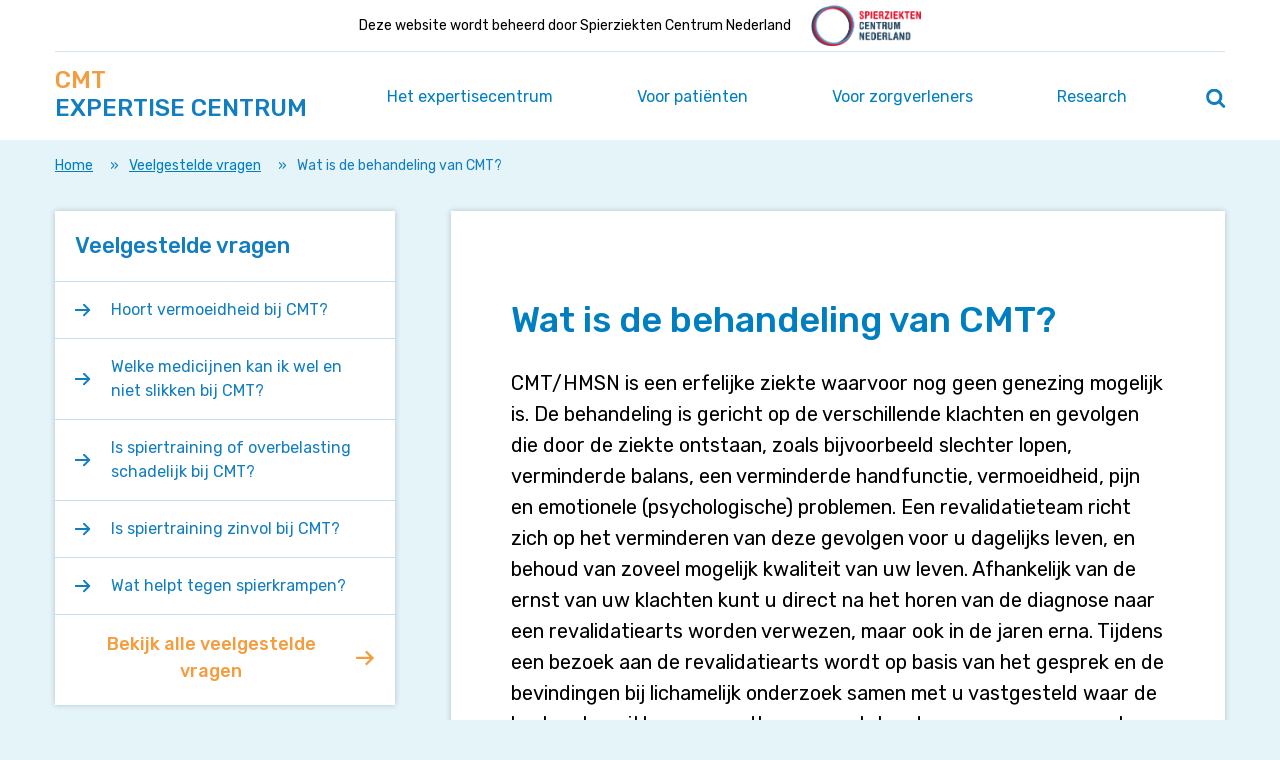

--- FILE ---
content_type: text/html; charset=UTF-8
request_url: https://cmtexpertisecentrum.nl/veelgestelde-vragen/patienten/wat-is-de-behandeling-van-cmt/
body_size: 14219
content:
<!doctype html>
<html class="no-js" lang="nl-NL">
    <head>

        <script type="text/javascript">
            WebFontConfig = {
                google: { families: [ 'Rubik:500,400' ] }
            };
            (function() {
                var wf = document.createElement('script');
                wf.src = 'https://ajax.googleapis.com/ajax/libs/webfont/1/webfont.js';
                wf.type = 'text/javascript';
                wf.async = 'true';
                var s = document.getElementsByTagName('script')[0];
                s.parentNode.insertBefore(wf, s);
            })();
        </script>

        <meta charset="utf-8">
        <meta http-equiv="x-ua-compatible" content="ie=edge">
        <title>Wat is de behandeling van CMT? - Charcot-Marie-Tooth</title>
        <meta name="description" content="">
        <meta name="viewport" content="width=device-width, initial-scale=1">
        <meta name="theme-color" content="#127EBF">
        <style type="text/css" media="screen">
            
        </style>

        <link rel="preload" href="https://cmtexpertisecentrum.nl/wp-content/themes/spierziekten-nl/dist/styles/main.css?ver=ce472950a7f3d201550bf58f35b4b04bc5859346" as="style" onload="this.rel='stylesheet'">

        <meta name='robots' content='index, follow, max-image-preview:large, max-snippet:-1, max-video-preview:-1' />
	<style>img:is([sizes="auto" i], [sizes^="auto," i]) { contain-intrinsic-size: 3000px 1500px }</style>
	<meta name="dlm-version" content="5.1.6">
	<!-- This site is optimized with the Yoast SEO Premium plugin v26.7 (Yoast SEO v26.7) - https://yoast.com/wordpress/plugins/seo/ -->
	<title>Wat is de behandeling van CMT? - Charcot-Marie-Tooth</title>
	<link rel="canonical" href="https://cmtexpertisecentrum.nl/veelgestelde-vragen/patienten/wat-is-de-behandeling-van-cmt/" />
	<meta property="og:locale" content="nl_NL" />
	<meta property="og:type" content="article" />
	<meta property="og:title" content="Wat is de behandeling van CMT?" />
	<meta property="og:description" content="CMT/HMSN is een erfelijke ziekte waarvoor nog geen genezing mogelijk is. De behandeling is gericht op de verschillende klachten en gevolgen die door de [&hellip;]" />
	<meta property="og:url" content="https://cmtexpertisecentrum.nl/veelgestelde-vragen/patienten/wat-is-de-behandeling-van-cmt/" />
	<meta property="og:site_name" content="Charcot-Marie-Tooth" />
	<meta name="twitter:card" content="summary_large_image" />
	<meta name="twitter:label1" content="Est. reading time" />
	<meta name="twitter:data1" content="1 minuut" />
	<script type="application/ld+json" class="yoast-schema-graph">{"@context":"https://schema.org","@graph":[{"@type":"WebPage","@id":"https://cmtexpertisecentrum.nl/veelgestelde-vragen/patienten/wat-is-de-behandeling-van-cmt/","url":"https://cmtexpertisecentrum.nl/veelgestelde-vragen/patienten/wat-is-de-behandeling-van-cmt/","name":"Wat is de behandeling van CMT? - Charcot-Marie-Tooth","isPartOf":{"@id":"https://cmtexpertisecentrum.nl/#website"},"datePublished":"2021-12-31T13:25:29+00:00","breadcrumb":{"@id":"https://cmtexpertisecentrum.nl/veelgestelde-vragen/patienten/wat-is-de-behandeling-van-cmt/#breadcrumb"},"inLanguage":"nl-NL","potentialAction":[{"@type":"ReadAction","target":["https://cmtexpertisecentrum.nl/veelgestelde-vragen/patienten/wat-is-de-behandeling-van-cmt/"]}]},{"@type":"BreadcrumbList","@id":"https://cmtexpertisecentrum.nl/veelgestelde-vragen/patienten/wat-is-de-behandeling-van-cmt/#breadcrumb","itemListElement":[{"@type":"ListItem","position":1,"name":"Home","item":"https://cmtexpertisecentrum.nl/"},{"@type":"ListItem","position":2,"name":"Veelgestelde vragen","item":"https://cmtexpertisecentrum.nl/veelgestelde-vragen/patienten/"},{"@type":"ListItem","position":3,"name":"Wat is de behandeling van CMT?"}]},{"@type":"WebSite","@id":"https://cmtexpertisecentrum.nl/#website","url":"https://cmtexpertisecentrum.nl/","name":"Charcot-Marie-Tooth","description":"Een andere Spierziekten Nederland site","potentialAction":[{"@type":"SearchAction","target":{"@type":"EntryPoint","urlTemplate":"https://cmtexpertisecentrum.nl/?s={search_term_string}"},"query-input":{"@type":"PropertyValueSpecification","valueRequired":true,"valueName":"search_term_string"}}],"inLanguage":"nl-NL"}]}</script>
	<!-- / Yoast SEO Premium plugin. -->


		<!-- This site uses the Google Analytics by MonsterInsights plugin v9.11.1 - Using Analytics tracking - https://www.monsterinsights.com/ -->
							<script src="//www.googletagmanager.com/gtag/js?id=G-89C3QKWW84"  data-cfasync="false" data-wpfc-render="false" type="text/javascript" async></script>
			<script data-cfasync="false" data-wpfc-render="false" type="text/javascript">
				var mi_version = '9.11.1';
				var mi_track_user = true;
				var mi_no_track_reason = '';
								var MonsterInsightsDefaultLocations = {"page_location":"https:\/\/cmtexpertisecentrum.nl\/veelgestelde-vragen\/patienten\/wat-is-de-behandeling-van-cmt\/"};
								if ( typeof MonsterInsightsPrivacyGuardFilter === 'function' ) {
					var MonsterInsightsLocations = (typeof MonsterInsightsExcludeQuery === 'object') ? MonsterInsightsPrivacyGuardFilter( MonsterInsightsExcludeQuery ) : MonsterInsightsPrivacyGuardFilter( MonsterInsightsDefaultLocations );
				} else {
					var MonsterInsightsLocations = (typeof MonsterInsightsExcludeQuery === 'object') ? MonsterInsightsExcludeQuery : MonsterInsightsDefaultLocations;
				}

								var disableStrs = [
										'ga-disable-G-89C3QKWW84',
									];

				/* Function to detect opted out users */
				function __gtagTrackerIsOptedOut() {
					for (var index = 0; index < disableStrs.length; index++) {
						if (document.cookie.indexOf(disableStrs[index] + '=true') > -1) {
							return true;
						}
					}

					return false;
				}

				/* Disable tracking if the opt-out cookie exists. */
				if (__gtagTrackerIsOptedOut()) {
					for (var index = 0; index < disableStrs.length; index++) {
						window[disableStrs[index]] = true;
					}
				}

				/* Opt-out function */
				function __gtagTrackerOptout() {
					for (var index = 0; index < disableStrs.length; index++) {
						document.cookie = disableStrs[index] + '=true; expires=Thu, 31 Dec 2099 23:59:59 UTC; path=/';
						window[disableStrs[index]] = true;
					}
				}

				if ('undefined' === typeof gaOptout) {
					function gaOptout() {
						__gtagTrackerOptout();
					}
				}
								window.dataLayer = window.dataLayer || [];

				window.MonsterInsightsDualTracker = {
					helpers: {},
					trackers: {},
				};
				if (mi_track_user) {
					function __gtagDataLayer() {
						dataLayer.push(arguments);
					}

					function __gtagTracker(type, name, parameters) {
						if (!parameters) {
							parameters = {};
						}

						if (parameters.send_to) {
							__gtagDataLayer.apply(null, arguments);
							return;
						}

						if (type === 'event') {
														parameters.send_to = monsterinsights_frontend.v4_id;
							var hookName = name;
							if (typeof parameters['event_category'] !== 'undefined') {
								hookName = parameters['event_category'] + ':' + name;
							}

							if (typeof MonsterInsightsDualTracker.trackers[hookName] !== 'undefined') {
								MonsterInsightsDualTracker.trackers[hookName](parameters);
							} else {
								__gtagDataLayer('event', name, parameters);
							}
							
						} else {
							__gtagDataLayer.apply(null, arguments);
						}
					}

					__gtagTracker('js', new Date());
					__gtagTracker('set', {
						'developer_id.dZGIzZG': true,
											});
					if ( MonsterInsightsLocations.page_location ) {
						__gtagTracker('set', MonsterInsightsLocations);
					}
										__gtagTracker('config', 'G-89C3QKWW84', {"forceSSL":"true","link_attribution":"true"} );
										window.gtag = __gtagTracker;										(function () {
						/* https://developers.google.com/analytics/devguides/collection/analyticsjs/ */
						/* ga and __gaTracker compatibility shim. */
						var noopfn = function () {
							return null;
						};
						var newtracker = function () {
							return new Tracker();
						};
						var Tracker = function () {
							return null;
						};
						var p = Tracker.prototype;
						p.get = noopfn;
						p.set = noopfn;
						p.send = function () {
							var args = Array.prototype.slice.call(arguments);
							args.unshift('send');
							__gaTracker.apply(null, args);
						};
						var __gaTracker = function () {
							var len = arguments.length;
							if (len === 0) {
								return;
							}
							var f = arguments[len - 1];
							if (typeof f !== 'object' || f === null || typeof f.hitCallback !== 'function') {
								if ('send' === arguments[0]) {
									var hitConverted, hitObject = false, action;
									if ('event' === arguments[1]) {
										if ('undefined' !== typeof arguments[3]) {
											hitObject = {
												'eventAction': arguments[3],
												'eventCategory': arguments[2],
												'eventLabel': arguments[4],
												'value': arguments[5] ? arguments[5] : 1,
											}
										}
									}
									if ('pageview' === arguments[1]) {
										if ('undefined' !== typeof arguments[2]) {
											hitObject = {
												'eventAction': 'page_view',
												'page_path': arguments[2],
											}
										}
									}
									if (typeof arguments[2] === 'object') {
										hitObject = arguments[2];
									}
									if (typeof arguments[5] === 'object') {
										Object.assign(hitObject, arguments[5]);
									}
									if ('undefined' !== typeof arguments[1].hitType) {
										hitObject = arguments[1];
										if ('pageview' === hitObject.hitType) {
											hitObject.eventAction = 'page_view';
										}
									}
									if (hitObject) {
										action = 'timing' === arguments[1].hitType ? 'timing_complete' : hitObject.eventAction;
										hitConverted = mapArgs(hitObject);
										__gtagTracker('event', action, hitConverted);
									}
								}
								return;
							}

							function mapArgs(args) {
								var arg, hit = {};
								var gaMap = {
									'eventCategory': 'event_category',
									'eventAction': 'event_action',
									'eventLabel': 'event_label',
									'eventValue': 'event_value',
									'nonInteraction': 'non_interaction',
									'timingCategory': 'event_category',
									'timingVar': 'name',
									'timingValue': 'value',
									'timingLabel': 'event_label',
									'page': 'page_path',
									'location': 'page_location',
									'title': 'page_title',
									'referrer' : 'page_referrer',
								};
								for (arg in args) {
																		if (!(!args.hasOwnProperty(arg) || !gaMap.hasOwnProperty(arg))) {
										hit[gaMap[arg]] = args[arg];
									} else {
										hit[arg] = args[arg];
									}
								}
								return hit;
							}

							try {
								f.hitCallback();
							} catch (ex) {
							}
						};
						__gaTracker.create = newtracker;
						__gaTracker.getByName = newtracker;
						__gaTracker.getAll = function () {
							return [];
						};
						__gaTracker.remove = noopfn;
						__gaTracker.loaded = true;
						window['__gaTracker'] = __gaTracker;
					})();
									} else {
										console.log("");
					(function () {
						function __gtagTracker() {
							return null;
						}

						window['__gtagTracker'] = __gtagTracker;
						window['gtag'] = __gtagTracker;
					})();
									}
			</script>
							<!-- / Google Analytics by MonsterInsights -->
		<script type="text/javascript">
/* <![CDATA[ */
window._wpemojiSettings = {"baseUrl":"https:\/\/s.w.org\/images\/core\/emoji\/16.0.1\/72x72\/","ext":".png","svgUrl":"https:\/\/s.w.org\/images\/core\/emoji\/16.0.1\/svg\/","svgExt":".svg","source":{"concatemoji":"https:\/\/cmtexpertisecentrum.nl\/wp-includes\/js\/wp-emoji-release.min.js?ver=6.8.3"}};
/*! This file is auto-generated */
!function(s,n){var o,i,e;function c(e){try{var t={supportTests:e,timestamp:(new Date).valueOf()};sessionStorage.setItem(o,JSON.stringify(t))}catch(e){}}function p(e,t,n){e.clearRect(0,0,e.canvas.width,e.canvas.height),e.fillText(t,0,0);var t=new Uint32Array(e.getImageData(0,0,e.canvas.width,e.canvas.height).data),a=(e.clearRect(0,0,e.canvas.width,e.canvas.height),e.fillText(n,0,0),new Uint32Array(e.getImageData(0,0,e.canvas.width,e.canvas.height).data));return t.every(function(e,t){return e===a[t]})}function u(e,t){e.clearRect(0,0,e.canvas.width,e.canvas.height),e.fillText(t,0,0);for(var n=e.getImageData(16,16,1,1),a=0;a<n.data.length;a++)if(0!==n.data[a])return!1;return!0}function f(e,t,n,a){switch(t){case"flag":return n(e,"\ud83c\udff3\ufe0f\u200d\u26a7\ufe0f","\ud83c\udff3\ufe0f\u200b\u26a7\ufe0f")?!1:!n(e,"\ud83c\udde8\ud83c\uddf6","\ud83c\udde8\u200b\ud83c\uddf6")&&!n(e,"\ud83c\udff4\udb40\udc67\udb40\udc62\udb40\udc65\udb40\udc6e\udb40\udc67\udb40\udc7f","\ud83c\udff4\u200b\udb40\udc67\u200b\udb40\udc62\u200b\udb40\udc65\u200b\udb40\udc6e\u200b\udb40\udc67\u200b\udb40\udc7f");case"emoji":return!a(e,"\ud83e\udedf")}return!1}function g(e,t,n,a){var r="undefined"!=typeof WorkerGlobalScope&&self instanceof WorkerGlobalScope?new OffscreenCanvas(300,150):s.createElement("canvas"),o=r.getContext("2d",{willReadFrequently:!0}),i=(o.textBaseline="top",o.font="600 32px Arial",{});return e.forEach(function(e){i[e]=t(o,e,n,a)}),i}function t(e){var t=s.createElement("script");t.src=e,t.defer=!0,s.head.appendChild(t)}"undefined"!=typeof Promise&&(o="wpEmojiSettingsSupports",i=["flag","emoji"],n.supports={everything:!0,everythingExceptFlag:!0},e=new Promise(function(e){s.addEventListener("DOMContentLoaded",e,{once:!0})}),new Promise(function(t){var n=function(){try{var e=JSON.parse(sessionStorage.getItem(o));if("object"==typeof e&&"number"==typeof e.timestamp&&(new Date).valueOf()<e.timestamp+604800&&"object"==typeof e.supportTests)return e.supportTests}catch(e){}return null}();if(!n){if("undefined"!=typeof Worker&&"undefined"!=typeof OffscreenCanvas&&"undefined"!=typeof URL&&URL.createObjectURL&&"undefined"!=typeof Blob)try{var e="postMessage("+g.toString()+"("+[JSON.stringify(i),f.toString(),p.toString(),u.toString()].join(",")+"));",a=new Blob([e],{type:"text/javascript"}),r=new Worker(URL.createObjectURL(a),{name:"wpTestEmojiSupports"});return void(r.onmessage=function(e){c(n=e.data),r.terminate(),t(n)})}catch(e){}c(n=g(i,f,p,u))}t(n)}).then(function(e){for(var t in e)n.supports[t]=e[t],n.supports.everything=n.supports.everything&&n.supports[t],"flag"!==t&&(n.supports.everythingExceptFlag=n.supports.everythingExceptFlag&&n.supports[t]);n.supports.everythingExceptFlag=n.supports.everythingExceptFlag&&!n.supports.flag,n.DOMReady=!1,n.readyCallback=function(){n.DOMReady=!0}}).then(function(){return e}).then(function(){var e;n.supports.everything||(n.readyCallback(),(e=n.source||{}).concatemoji?t(e.concatemoji):e.wpemoji&&e.twemoji&&(t(e.twemoji),t(e.wpemoji)))}))}((window,document),window._wpemojiSettings);
/* ]]> */
</script>
<style id='wp-emoji-styles-inline-css' type='text/css'>

	img.wp-smiley, img.emoji {
		display: inline !important;
		border: none !important;
		box-shadow: none !important;
		height: 1em !important;
		width: 1em !important;
		margin: 0 0.07em !important;
		vertical-align: -0.1em !important;
		background: none !important;
		padding: 0 !important;
	}
</style>
<link rel='stylesheet' id='wp-block-library-css' href='https://cmtexpertisecentrum.nl/wp-includes/css/dist/block-library/style.min.css?ver=6.8.3' type='text/css' media='all' />
<style id='classic-theme-styles-inline-css' type='text/css'>
/*! This file is auto-generated */
.wp-block-button__link{color:#fff;background-color:#32373c;border-radius:9999px;box-shadow:none;text-decoration:none;padding:calc(.667em + 2px) calc(1.333em + 2px);font-size:1.125em}.wp-block-file__button{background:#32373c;color:#fff;text-decoration:none}
</style>
<style id='global-styles-inline-css' type='text/css'>
:root{--wp--preset--aspect-ratio--square: 1;--wp--preset--aspect-ratio--4-3: 4/3;--wp--preset--aspect-ratio--3-4: 3/4;--wp--preset--aspect-ratio--3-2: 3/2;--wp--preset--aspect-ratio--2-3: 2/3;--wp--preset--aspect-ratio--16-9: 16/9;--wp--preset--aspect-ratio--9-16: 9/16;--wp--preset--color--black: #000000;--wp--preset--color--cyan-bluish-gray: #abb8c3;--wp--preset--color--white: #ffffff;--wp--preset--color--pale-pink: #f78da7;--wp--preset--color--vivid-red: #cf2e2e;--wp--preset--color--luminous-vivid-orange: #ff6900;--wp--preset--color--luminous-vivid-amber: #fcb900;--wp--preset--color--light-green-cyan: #7bdcb5;--wp--preset--color--vivid-green-cyan: #00d084;--wp--preset--color--pale-cyan-blue: #8ed1fc;--wp--preset--color--vivid-cyan-blue: #0693e3;--wp--preset--color--vivid-purple: #9b51e0;--wp--preset--gradient--vivid-cyan-blue-to-vivid-purple: linear-gradient(135deg,rgba(6,147,227,1) 0%,rgb(155,81,224) 100%);--wp--preset--gradient--light-green-cyan-to-vivid-green-cyan: linear-gradient(135deg,rgb(122,220,180) 0%,rgb(0,208,130) 100%);--wp--preset--gradient--luminous-vivid-amber-to-luminous-vivid-orange: linear-gradient(135deg,rgba(252,185,0,1) 0%,rgba(255,105,0,1) 100%);--wp--preset--gradient--luminous-vivid-orange-to-vivid-red: linear-gradient(135deg,rgba(255,105,0,1) 0%,rgb(207,46,46) 100%);--wp--preset--gradient--very-light-gray-to-cyan-bluish-gray: linear-gradient(135deg,rgb(238,238,238) 0%,rgb(169,184,195) 100%);--wp--preset--gradient--cool-to-warm-spectrum: linear-gradient(135deg,rgb(74,234,220) 0%,rgb(151,120,209) 20%,rgb(207,42,186) 40%,rgb(238,44,130) 60%,rgb(251,105,98) 80%,rgb(254,248,76) 100%);--wp--preset--gradient--blush-light-purple: linear-gradient(135deg,rgb(255,206,236) 0%,rgb(152,150,240) 100%);--wp--preset--gradient--blush-bordeaux: linear-gradient(135deg,rgb(254,205,165) 0%,rgb(254,45,45) 50%,rgb(107,0,62) 100%);--wp--preset--gradient--luminous-dusk: linear-gradient(135deg,rgb(255,203,112) 0%,rgb(199,81,192) 50%,rgb(65,88,208) 100%);--wp--preset--gradient--pale-ocean: linear-gradient(135deg,rgb(255,245,203) 0%,rgb(182,227,212) 50%,rgb(51,167,181) 100%);--wp--preset--gradient--electric-grass: linear-gradient(135deg,rgb(202,248,128) 0%,rgb(113,206,126) 100%);--wp--preset--gradient--midnight: linear-gradient(135deg,rgb(2,3,129) 0%,rgb(40,116,252) 100%);--wp--preset--font-size--small: 13px;--wp--preset--font-size--medium: 20px;--wp--preset--font-size--large: 36px;--wp--preset--font-size--x-large: 42px;--wp--preset--spacing--20: 0.44rem;--wp--preset--spacing--30: 0.67rem;--wp--preset--spacing--40: 1rem;--wp--preset--spacing--50: 1.5rem;--wp--preset--spacing--60: 2.25rem;--wp--preset--spacing--70: 3.38rem;--wp--preset--spacing--80: 5.06rem;--wp--preset--shadow--natural: 6px 6px 9px rgba(0, 0, 0, 0.2);--wp--preset--shadow--deep: 12px 12px 50px rgba(0, 0, 0, 0.4);--wp--preset--shadow--sharp: 6px 6px 0px rgba(0, 0, 0, 0.2);--wp--preset--shadow--outlined: 6px 6px 0px -3px rgba(255, 255, 255, 1), 6px 6px rgba(0, 0, 0, 1);--wp--preset--shadow--crisp: 6px 6px 0px rgba(0, 0, 0, 1);}:where(.is-layout-flex){gap: 0.5em;}:where(.is-layout-grid){gap: 0.5em;}body .is-layout-flex{display: flex;}.is-layout-flex{flex-wrap: wrap;align-items: center;}.is-layout-flex > :is(*, div){margin: 0;}body .is-layout-grid{display: grid;}.is-layout-grid > :is(*, div){margin: 0;}:where(.wp-block-columns.is-layout-flex){gap: 2em;}:where(.wp-block-columns.is-layout-grid){gap: 2em;}:where(.wp-block-post-template.is-layout-flex){gap: 1.25em;}:where(.wp-block-post-template.is-layout-grid){gap: 1.25em;}.has-black-color{color: var(--wp--preset--color--black) !important;}.has-cyan-bluish-gray-color{color: var(--wp--preset--color--cyan-bluish-gray) !important;}.has-white-color{color: var(--wp--preset--color--white) !important;}.has-pale-pink-color{color: var(--wp--preset--color--pale-pink) !important;}.has-vivid-red-color{color: var(--wp--preset--color--vivid-red) !important;}.has-luminous-vivid-orange-color{color: var(--wp--preset--color--luminous-vivid-orange) !important;}.has-luminous-vivid-amber-color{color: var(--wp--preset--color--luminous-vivid-amber) !important;}.has-light-green-cyan-color{color: var(--wp--preset--color--light-green-cyan) !important;}.has-vivid-green-cyan-color{color: var(--wp--preset--color--vivid-green-cyan) !important;}.has-pale-cyan-blue-color{color: var(--wp--preset--color--pale-cyan-blue) !important;}.has-vivid-cyan-blue-color{color: var(--wp--preset--color--vivid-cyan-blue) !important;}.has-vivid-purple-color{color: var(--wp--preset--color--vivid-purple) !important;}.has-black-background-color{background-color: var(--wp--preset--color--black) !important;}.has-cyan-bluish-gray-background-color{background-color: var(--wp--preset--color--cyan-bluish-gray) !important;}.has-white-background-color{background-color: var(--wp--preset--color--white) !important;}.has-pale-pink-background-color{background-color: var(--wp--preset--color--pale-pink) !important;}.has-vivid-red-background-color{background-color: var(--wp--preset--color--vivid-red) !important;}.has-luminous-vivid-orange-background-color{background-color: var(--wp--preset--color--luminous-vivid-orange) !important;}.has-luminous-vivid-amber-background-color{background-color: var(--wp--preset--color--luminous-vivid-amber) !important;}.has-light-green-cyan-background-color{background-color: var(--wp--preset--color--light-green-cyan) !important;}.has-vivid-green-cyan-background-color{background-color: var(--wp--preset--color--vivid-green-cyan) !important;}.has-pale-cyan-blue-background-color{background-color: var(--wp--preset--color--pale-cyan-blue) !important;}.has-vivid-cyan-blue-background-color{background-color: var(--wp--preset--color--vivid-cyan-blue) !important;}.has-vivid-purple-background-color{background-color: var(--wp--preset--color--vivid-purple) !important;}.has-black-border-color{border-color: var(--wp--preset--color--black) !important;}.has-cyan-bluish-gray-border-color{border-color: var(--wp--preset--color--cyan-bluish-gray) !important;}.has-white-border-color{border-color: var(--wp--preset--color--white) !important;}.has-pale-pink-border-color{border-color: var(--wp--preset--color--pale-pink) !important;}.has-vivid-red-border-color{border-color: var(--wp--preset--color--vivid-red) !important;}.has-luminous-vivid-orange-border-color{border-color: var(--wp--preset--color--luminous-vivid-orange) !important;}.has-luminous-vivid-amber-border-color{border-color: var(--wp--preset--color--luminous-vivid-amber) !important;}.has-light-green-cyan-border-color{border-color: var(--wp--preset--color--light-green-cyan) !important;}.has-vivid-green-cyan-border-color{border-color: var(--wp--preset--color--vivid-green-cyan) !important;}.has-pale-cyan-blue-border-color{border-color: var(--wp--preset--color--pale-cyan-blue) !important;}.has-vivid-cyan-blue-border-color{border-color: var(--wp--preset--color--vivid-cyan-blue) !important;}.has-vivid-purple-border-color{border-color: var(--wp--preset--color--vivid-purple) !important;}.has-vivid-cyan-blue-to-vivid-purple-gradient-background{background: var(--wp--preset--gradient--vivid-cyan-blue-to-vivid-purple) !important;}.has-light-green-cyan-to-vivid-green-cyan-gradient-background{background: var(--wp--preset--gradient--light-green-cyan-to-vivid-green-cyan) !important;}.has-luminous-vivid-amber-to-luminous-vivid-orange-gradient-background{background: var(--wp--preset--gradient--luminous-vivid-amber-to-luminous-vivid-orange) !important;}.has-luminous-vivid-orange-to-vivid-red-gradient-background{background: var(--wp--preset--gradient--luminous-vivid-orange-to-vivid-red) !important;}.has-very-light-gray-to-cyan-bluish-gray-gradient-background{background: var(--wp--preset--gradient--very-light-gray-to-cyan-bluish-gray) !important;}.has-cool-to-warm-spectrum-gradient-background{background: var(--wp--preset--gradient--cool-to-warm-spectrum) !important;}.has-blush-light-purple-gradient-background{background: var(--wp--preset--gradient--blush-light-purple) !important;}.has-blush-bordeaux-gradient-background{background: var(--wp--preset--gradient--blush-bordeaux) !important;}.has-luminous-dusk-gradient-background{background: var(--wp--preset--gradient--luminous-dusk) !important;}.has-pale-ocean-gradient-background{background: var(--wp--preset--gradient--pale-ocean) !important;}.has-electric-grass-gradient-background{background: var(--wp--preset--gradient--electric-grass) !important;}.has-midnight-gradient-background{background: var(--wp--preset--gradient--midnight) !important;}.has-small-font-size{font-size: var(--wp--preset--font-size--small) !important;}.has-medium-font-size{font-size: var(--wp--preset--font-size--medium) !important;}.has-large-font-size{font-size: var(--wp--preset--font-size--large) !important;}.has-x-large-font-size{font-size: var(--wp--preset--font-size--x-large) !important;}
:where(.wp-block-post-template.is-layout-flex){gap: 1.25em;}:where(.wp-block-post-template.is-layout-grid){gap: 1.25em;}
:where(.wp-block-columns.is-layout-flex){gap: 2em;}:where(.wp-block-columns.is-layout-grid){gap: 2em;}
:root :where(.wp-block-pullquote){font-size: 1.5em;line-height: 1.6;}
</style>
<link rel='stylesheet' id='clarkson_main-css' href='https://cmtexpertisecentrum.nl/wp-content/themes/spierziekten-nl/dist/main.css?ver=ce472950a7f3d201550bf58f35b4b04bc5859346' type='text/css' media='all' />
<link rel='stylesheet' id='wp-pagenavi-css' href='https://cmtexpertisecentrum.nl/wp-content/plugins/wp-pagenavi/pagenavi-css.css?ver=2.70' type='text/css' media='all' />
<link rel='stylesheet' id='searchwp-forms-css' href='https://cmtexpertisecentrum.nl/wp-content/plugins/searchwp/assets/css/frontend/search-forms.min.css?ver=4.5.6' type='text/css' media='all' />
<script type="text/javascript" src="https://cmtexpertisecentrum.nl/wp-content/plugins/google-analytics-for-wordpress/assets/js/frontend-gtag.min.js?ver=9.11.1" id="monsterinsights-frontend-script-js" async="async" data-wp-strategy="async"></script>
<script data-cfasync="false" data-wpfc-render="false" type="text/javascript" id='monsterinsights-frontend-script-js-extra'>/* <![CDATA[ */
var monsterinsights_frontend = {"js_events_tracking":"true","download_extensions":"doc,pdf,ppt,zip,xls,docx,pptx,xlsx","inbound_paths":"[{\"path\":\"\\\/go\\\/\",\"label\":\"affiliate\"},{\"path\":\"\\\/recommend\\\/\",\"label\":\"affiliate\"}]","home_url":"https:\/\/cmtexpertisecentrum.nl","hash_tracking":"false","v4_id":"G-89C3QKWW84"};/* ]]> */
</script>
<script type="text/javascript" src="https://cmtexpertisecentrum.nl/wp-includes/js/jquery/jquery.min.js?ver=3.7.1" id="jquery-core-js"></script>
<script type="text/javascript" src="https://cmtexpertisecentrum.nl/wp-includes/js/jquery/jquery-migrate.min.js?ver=3.4.1" id="jquery-migrate-js"></script>
<link rel="https://api.w.org/" href="https://cmtexpertisecentrum.nl/wp-json/" /><link rel="EditURI" type="application/rsd+xml" title="RSD" href="https://cmtexpertisecentrum.nl/xmlrpc.php?rsd" />
<meta name="generator" content="WordPress 6.8.3" />
<link rel='shortlink' href='https://cmtexpertisecentrum.nl/?p=180' />
<link rel="alternate" title="oEmbed (JSON)" type="application/json+oembed" href="https://cmtexpertisecentrum.nl/wp-json/oembed/1.0/embed?url=https%3A%2F%2Fcmtexpertisecentrum.nl%2Fveelgestelde-vragen%2Fpatienten%2Fwat-is-de-behandeling-van-cmt%2F" />
<link rel="alternate" title="oEmbed (XML)" type="text/xml+oembed" href="https://cmtexpertisecentrum.nl/wp-json/oembed/1.0/embed?url=https%3A%2F%2Fcmtexpertisecentrum.nl%2Fveelgestelde-vragen%2Fpatienten%2Fwat-is-de-behandeling-van-cmt%2F&#038;format=xml" />
<script>var home_url = 'https://cmtexpertisecentrum.nl'</script>			<style id="customify_output_style">
				.brand .brand-top { color: #F49D3E; }
.button.secundary { background-color: #F49D3E; }
.label { background-color: #F49D3E; }
.read-more { color: #F49D3E; }
.read-more .arrow-right path { fill: #F49D3E; }
.content-main .entry-content a { color: #F49D3E; }
.download { color: #F49D3E; }
.banner .search-button-desktop { background-color: #F49D3E; }
.download .download-icon path { fill: #F49D3E; }
.download .download-icon polygon { fill: #F49D3E; }
.primary-nav a:before { background-color: #F49D3E; }
.primary-nav a:active { color: #F49D3E; }
.play-button:before { background-color: #F49D3E; }
.facetwp-checkbox.checked { background-color: #F49D3E; }
.facetwp-checkbox.checked { border-color: #F49D3E; }
.cta-question-icon svg path { fill: #F49D3E; }
.cta-icon svg path { fill: #F49D3E; }
input[type="submit"] { background-color: #F49D3E; }
.sidebar .widget .more-link svg path { fill: #F49D3E; }
.sidebar .widget.widget-light .more-link { color: #F49D3E; }
			</style>
			
        <noscript><link rel="stylesheet" href="https://cmtexpertisecentrum.nl/wp-content/themes/spierziekten-nl/dist/styles/main.css?ver=ce472950a7f3d201550bf58f35b4b04bc5859346"></noscript>
        <script>
            /*! loadCSS. [c]2017 Filament Group, Inc. MIT License */
            !function(a){"use strict";var b=function(b,c,d){function e(a){return h.body?a():void setTimeout(function(){e(a)})}function f(){i.addEventListener&&i.removeEventListener("load",f),i.media=d||"all"}var g,h=a.document,i=h.createElement("link");if(c)g=c;else{var j=(h.body||h.getElementsByTagName("head")[0]).childNodes;g=j[j.length-1]}var k=h.styleSheets;i.rel="stylesheet",i.href=b,i.media="only x",e(function(){g.parentNode.insertBefore(i,c?g:g.nextSibling)});var l=function(a){for(var b=i.href,c=k.length;c--;)if(k[c].href===b)return a();setTimeout(function(){l(a)})};return i.addEventListener&&i.addEventListener("load",f),i.onloadcssdefined=l,l(f),i};"undefined"!=typeof exports?exports.loadCSS=b:a.loadCSS=b}("undefined"!=typeof global?global:this);
            /*! loadCSS rel=preload polyfill. [c]2017 Filament Group, Inc. MIT License */
            !function(a){if(a.loadCSS){var b=loadCSS.relpreload={};if(b.support=function(){try{return a.document.createElement("link").relList.supports("preload")}catch(b){return!1}},b.poly=function(){for(var b=a.document.getElementsByTagName("link"),c=0;c<b.length;c++){var d=b[c];"preload"===d.rel&&"style"===d.getAttribute("as")&&(a.loadCSS(d.href,d,d.getAttribute("media")),d.rel=null)}},!b.support()){b.poly();var c=a.setInterval(b.poly,300);a.addEventListener&&a.addEventListener("load",function(){b.poly(),a.clearInterval(c)}),a.attachEvent&&a.attachEvent("onload",function(){a.clearInterval(c)})}}}(this);
        </script>

    </head>
    <body class="wp-singular faq-template-default single single-faq postid-180 wp-theme-spierziekten-nl">
    <!--[if lt IE 8]>
        <p class="browserupgrade">You are using an <strong>outdated</strong> browser. Please <a href="http://browsehappy.com/">upgrade your browser</a> to improve your experience.</p>
    <![endif]-->
    <header id="banner" class="banner  extend ">
    <div class="container">
                 <div class="notice">
            <span>Deze website wordt beheerd door Spierziekten Centrum Nederland</span>
            <a href="https://www.spierziektencentrum.nl/" target="_BLANK"><div class="logo"></div></a>
        </div>
                <a href="#page-title" class="screen-reader-text screen-reader-only-focusable">Navigeer direct naar content</a>
        <button id="go-to-search" class="screen-reader-text screen-reader-only-focusable">Zoek op deze site</button>

        <a class="brand  extend " href="https://cmtexpertisecentrum.nl/">
    <span class="brand-top">CMT</span>
    <span class="brand-bottom">Expertise Centrum</span>
</a>
        <nav class="nav primary-nav  extend ">
                            <div>
                    <div class="menu-menu-1-container"><ul id="menu-menu-1" class="menu primary-menu"><li id="menu-item-124" class="menu-item menu-item-type-post_type menu-item-object-page menu-item-124"><a href="https://cmtexpertisecentrum.nl/het-expertisecentrum-charcot-marie-tooth/">Het expertisecentrum</a></li>
<li id="menu-item-125" class="menu-item menu-item-type-post_type menu-item-object-page menu-item-125"><a href="https://cmtexpertisecentrum.nl/over-charcot-marie-tooth/">Voor patiënten</a></li>
<li id="menu-item-126" class="menu-item menu-item-type-post_type menu-item-object-page menu-item-126"><a href="https://cmtexpertisecentrum.nl/voor-zorgverleners/">Voor zorgverleners</a></li>
<li id="menu-item-127" class="menu-item menu-item-type-custom menu-item-object-custom menu-item-127"><a href="https://cmtexpertisecentrum.nl/research">Research</a></li>
</ul></div>
                </div>
                    </nav>

        <button id="menu-toggle" class="menu-toggle  extend ">
            <span></span>
            <span></span>
            <span></span>
            <span></span>
            <div class="screen-reader-text">Hoofdmenu openen / sluiten</div>
        </button>

    </div>

    

<form class="searchform-expertise  extend " action="https://cmtexpertisecentrum.nl/">
    <div class="expertise-search-field-wrapper main-search">
        <input type="text" class="expertise-search-field" name="s" placeholder='Zoek op trefwoord, bijv. "vermoeidheid"....' value="" autocomplete="off">
        <button type="submit" id="page-header-search-submit" class="search-button search-button-mobile"><span class="screen-reader-text">Zoeken</span></button>
        <button type="submit" id="page-header-search-submit" class="button button-blue arrow-right search-button search-button-desktop">Zoeken</button>
        <div class="suggestions"></div>
    </div>
</form>
<button id="searchform-close"><span class="screen-reader-text">Zoekbalk sluiten</span></button>


    <button id="search-toggle" class="search-toggle  extend ">
        <span></span>
        <span></span>
        <div class="search-icon"></div>
        <div class="screen-reader-text">Zoeken openen / sluiten</div>
    </button>

</header>

<div class="container breadcrumbs-wrapper">
            <div class="container-block">
                            <div class="breadcrumbs"><span><span><a href="https://cmtexpertisecentrum.nl/">Home</a></span> &raquo; <span><a href="https://cmtexpertisecentrum.nl/veelgestelde-vragen/patienten/">Veelgestelde vragen</a></span> &raquo; <span class="breadcrumb_last" aria-current="page">Wat is de behandeling van CMT?</span></span></div>
                    </div>
    </div>

<div class="container full-width two-columns">
    <main class="main">
            
<article class="content-main post-180 faq type-faq status-publish hentry" itemscope itemtype="http://schema.org/Question">
    		<a href="https://cmtexpertisecentrum.nl/veelgestelde-vragen/patienten/wat-is-de-behandeling-van-cmt/" class="entry-link"><span class="screen-reader-text">Wat is de behandeling van CMT?</span></a>
		<header>
                        			<time class="dt-published" datetime="" itemprop="datePublished"></time>

						
									<h1 id="page-title" class="entry-title" itemprop="name">
                Wat is de behandeling van CMT?
			</h1>
		</header>
		<div class="entry-content" itemprop="suggestedAnswer acceptedAnswer" itemscope itemtype="http://schema.org/Answer">
            <div itemprop="text"><p>CMT/HMSN is een erfelijke ziekte waarvoor nog geen genezing mogelijk is. De behandeling is gericht op de verschillende klachten en gevolgen die door de ziekte ontstaan, zoals bijvoorbeeld slechter lopen, verminderde balans, een verminderde handfunctie, vermoeidheid, pijn en emotionele (psychologische) problemen. Een revalidatieteam richt zich op het verminderen van deze gevolgen voor u dagelijks leven, en behoud van zoveel mogelijk kwaliteit van uw leven. Afhankelijk van de ernst van uw klachten kunt u direct na het horen van de diagnose naar een revalidatiearts worden verwezen, maar ook in de jaren erna. Tijdens een bezoek aan de revalidatiearts wordt op basis van het gesprek en de bevindingen bij lichamelijk onderzoek samen met u vastgesteld waar de knelpunten zitten, en wordt een voorstel gedaan voor zorg op maat, gericht op de doelen die u het meest belangrijk vindt. Dit kan bestaan uit begeleiding van verschillende experts uit het revalidatieteam, bijvoorbeeld een fysio- of ergotherapeut, een verwijzing naar een orthopedisch schoenmaker of instrumentmaker, of naar een gespecialiseerd orthopedisch en/of plastisch chirurg. De revalidatiearts blijft vaak betrokken voor de aansturing en afstemming van de verschillende behandelingen. Het is goed om regelmatig opnieuw te kijken of er nieuwe knelpunten en doelen zijn. Daarom blijft een deel van de patiënten met CMT/HMSN onder controle van een revalidatiearts. Deze revalidatiearts is meestal werkzaam op een in spierziekten gespecialiseerde revalidatieafdeling<br />
Wat betreft medicatie kunnen vooral de medicijnen de werkzaam zijn tegen zenuwpijn (neuropathische pijn) van betekenis zijn. Hierbij is het wel zo dat neuropathische pijn voorkomt voor bij CMT, maar meestal niet op de voorgrond staat.</p>
</div>
		</div>

            </article>




    </main>

        
    <aside class="sidebar">
        <div class="widget widget-light">
            <h3 class="widget-title">Veelgestelde vragen</h3>
            <ul>
                                                <li><a href="https://cmtexpertisecentrum.nl/veelgestelde-vragen/patienten/hoort-vermoeidheid-bij-cmt/">Hoort vermoeidheid bij CMT?</a></li>
                                                                <li><a href="https://cmtexpertisecentrum.nl/veelgestelde-vragen/patienten/welke-medicijnen-kan-ik-wel-en-niet-slikken-bij-cmt/">Welke medicijnen kan ik wel en niet slikken bij CMT?</a></li>
                                                                <li><a href="https://cmtexpertisecentrum.nl/veelgestelde-vragen/patienten/is-spiertraining-of-overbelasting-schadelijk-bij-cmt/">Is spiertraining of overbelasting schadelijk bij CMT?</a></li>
                                                                <li><a href="https://cmtexpertisecentrum.nl/veelgestelde-vragen/patienten/is-spiertraining-zinvol-bij-cmt/">Is spiertraining zinvol bij CMT?</a></li>
                                                                <li><a href="https://cmtexpertisecentrum.nl/veelgestelde-vragen/patienten/wat-helpt-tegen-spierkrampen/">Wat helpt tegen spierkrampen?</a></li>
                                        </ul>
            <a class="more-link" href="https://cmtexpertisecentrum.nl/veelgestelde-vragen/patienten/">Bekijk alle veelgestelde vragen <svg class="arrow-right" width="17px" height="13px" viewBox="0 0 17 13" version="1.1" xmlns="http://www.w3.org/2000/svg" xmlns:xlink="http://www.w3.org/1999/xlink">
    <g id="Zoeken" stroke="none" stroke-width="1" fill="none" fill-rule="evenodd">
        <g id="Zoekfunctie-auto-aanvulling" transform="translate(-1129.000000, -114.000000)" fill-rule="nonzero" fill="#F49D3E">
            <g id="Group-12" transform="translate(380.000000, 90.000000)">
                <path d="M758.910975,36.8219752 L764.881238,30.9092943 C765.118019,30.674797 765.118019,30.3063013 764.881238,30.0885538 L758.910975,24.1758729 C758.674194,23.9413757 758.302109,23.9413757 758.082241,24.1758729 L757.43955,24.8123655 C757.202769,25.0468628 757.202769,25.4153585 757.43955,25.6331059 L761.278784,29.4353115 L749.591952,29.4353115 C749.270607,29.4353115 749,29.7033083 749,30.0215546 L749,30.9092943 C749,31.2275405 749.270607,31.4955374 749.591952,31.4955374 L761.363349,31.4955374 L757.43955,35.381492 C757.202769,35.6159893 757.202769,35.9844849 757.43955,36.2022324 L758.082241,36.838725 C758.319022,37.0564724 758.691107,37.0564724 758.910975,36.8219752 Z" id="Shape"></path>
            </g>
        </g>
    </g>
</svg></a>
        </div>
    </aside>

</div>

    <div class="cta cta-question">
    <div class="container">
        <div class="cta-wrapper">
    <div class="cta-icon">
        <svg width="144px" height="140px" viewBox="0 0 144 140" version="1.1" xmlns="http://www.w3.org/2000/svg" xmlns:xlink="http://www.w3.org/1999/xlink">
            <g stroke="none" stroke-width="1" fill="none" fill-rule="evenodd">
                <g transform="translate(-169.000000, -1761.000000)" id="Group-10" fill-rule="nonzero">
                    <g transform="translate(-1.000000, 1725.000000)">
                        <g id="Group-5" transform="translate(170.000000, 0.000000)">
                            <g id="Group-6">
                                <g id="Group-2">
                                    <g id="Group">
                                        <g id="Group-9">
                                            <path d="M12.7320482,36 C5.73354356,36 0,41.7335436 0,48.7320479 L0,112.392256 C0,119.390744 5.73354356,125.124463 12.7320482,125.124463 L23.5244482,125.124463 L20.6895782,153.423349 C20.5451501,154.766756 21.2645186,156.05498 22.4840031,156.636752 C23.7034876,157.218525 25.1573754,156.967084 26.1106455,156.009546 L56.9958086,125.124463 L66.8432519,125.124463 L66.8432519,149.494398 C66.8432519,155.15634 71.3625559,159.914147 76.9891026,159.938656 L105.387538,160.088258 L121.998881,175.157751 C122.974675,176.056794 124.405767,176.25632 125.590261,175.658467 C126.774754,175.060615 127.464212,173.790778 127.320479,172.471766 L126.077115,160.08778 L133.139423,160.08778 C138.782713,160.08778 143.335009,155.305464 143.335009,149.643522 L143.335009,106.971268 C143.335009,101.309215 138.773243,96.5905906 133.139423,96.5766967 L117.771444,96.5270417 L117.771444,48.7321275 C117.771444,41.7336231 112.0379,36.0000796 105.039396,36.0000796 L12.7320482,36.0000796 L12.7320482,36 Z M12.7320482,42.366024 L105.039396,42.366024 C108.621255,42.366024 111.40542,45.1501886 111.40542,48.7320479 L111.40542,96.5269622 L77.0388371,96.427493 C71.3867946,96.414761 66.8432519,101.209762 66.8432519,106.871799 L66.8432519,118.75828 L55.70271,118.75828 C54.8611186,118.765003 54.0564366,119.104729 53.4646547,119.703157 L27.9508243,145.217226 L30.2386141,122.239858 C30.3228066,121.345277 30.0250153,120.456779 29.4187273,119.793621 C28.8124393,119.130463 27.9541279,118.754416 27.0556021,118.75828 L12.7320482,118.75828 C9.15018894,118.75828 6.36602396,115.974099 6.36602396,112.392256 L6.36602396,48.7320479 C6.36602396,45.1501886 9.15018894,42.366024 12.7320482,42.366024 L12.7320482,42.366024 Z M57.1450123,48.6823134 C48.0901708,48.6823134 40.1972241,54.1491683 38.2956132,62.0609106 C37.918256,63.200116 38.2136388,64.4547264 39.0596098,65.305914 C39.9055809,66.1571016 41.1583518,66.4601914 42.2998554,66.0898444 C43.441359,65.7194974 44.2775757,64.738661 44.4626989,63.5529474 C45.5587532,58.9927576 50.6646863,55.0483373 57.1450123,55.0483373 C64.5576901,55.0483373 70.0262639,60.0048281 70.0262639,65.5423299 C70.0262639,74.5924765 67.0705667,76.867773 63.1131597,80.5124331 C59.1557528,84.1570933 54.111204,89.2216473 54.111204,99.610505 C54.0949779,100.758408 54.6980828,101.826126 55.6895798,102.404813 C56.6810769,102.9835 57.907355,102.9835 58.8988521,102.404813 C59.8903491,101.826126 60.493454,100.758408 60.4772279,99.610505 C60.4772279,90.999073 63.3902091,88.8715001 67.3903321,85.187482 C71.390455,81.5034639 76.3922878,76.2976637 76.3922878,65.5423299 C76.3922878,55.9638511 67.4868569,48.6823134 57.1450123,48.6823134 L57.1450123,48.6823134 Z M76.9891026,102.793565 L133.139423,102.943166 C135.251877,102.943166 136.968985,104.607086 136.968985,106.971586 L136.968985,149.644 C136.968985,152.008341 135.242439,153.722234 133.139423,153.722234 L122.545962,153.722234 C121.647466,153.718375 120.789183,154.0944 120.1829,154.757522 C119.576618,155.420643 119.278805,156.309098 119.36295,157.203653 L120.108968,164.862776 L108.719753,154.517987 C108.129717,153.997579 107.36787,153.714101 106.581167,153.722234 L77.0388371,153.572632 C74.9191421,153.556717 73.2092758,151.859217 73.2092758,149.494876 L73.2092758,106.872276 C73.2092758,104.507617 74.8948717,102.789268 76.9891026,102.794042 L76.9891026,102.793565 Z M57.2942159,105.976577 C55.5362862,105.976577 54.111204,107.401611 54.111204,109.159589 C54.111204,110.917407 55.5362862,112.342442 57.2942159,112.342442 C59.0521457,112.342442 60.4772279,110.917407 60.4772279,109.159589 C60.4772279,107.401611 59.0521457,105.976577 57.2942159,105.976577 Z M103.44789,107.568083 C101.689912,107.568083 100.264878,108.993117 100.264878,110.751095 L100.264878,136.215191 C100.264878,137.973168 101.689912,139.398203 103.44789,139.398203 C105.205867,139.398203 106.630902,137.973168 106.630902,136.215191 L106.630902,110.751095 C106.630902,108.993117 105.205867,107.568083 103.44789,107.568083 Z M103.44789,142.581214 C101.68996,142.581214 100.264878,144.006408 100.264878,145.764226 C100.264878,147.522204 101.68996,148.947238 103.44789,148.947238 C105.205819,148.947238 106.630902,147.522204 106.630902,145.764226 C106.630902,144.006408 105.205819,142.581214 103.44789,142.581214 Z" id="Shape"></path>
                                        </g>
                                    </g>
                                </g>
                            </g>
                        </g>
                    </g>
                </g>
            </g>
        </svg>
    </div>
    <div class="cta-content">
        <h2>Bent u patiënt of mantelzorger en heeft u een vraag?</h2>        <div class="cta-introtext">
            Staat uw vraag niet tussen de veelgestelde vragen? Stel deze vraag dan aan de specialisten van het expertisecentrum via het contactformulier. Zij helpen u graag.
        </div>
        <a href="https://cmtexpertisecentrum.nl/stel-een-vraag/" class="button secundary arrow-right">Stel een vraag</a>
    </div>
</div>    </div>
</div>

    <div class="cta-emergency">
    <div class="container">
        <span class="cta-emergency-text">
            Weet u wat u moet doen bij een spoedopname?
        </span>
        <a href="https://cmtexpertisecentrum.nl/wat-te-doen-bij-spoed/" class="button button-blue arrow-right">Informatie over spoedopnames</a>
    </div>
</div>

    <footer class="content-info">
        <div class="container full-width">
            <section class="footer-main">
                <a class="brand  extend " href="https://cmtexpertisecentrum.nl/">
    <span class="brand-top">CMT</span>
    <span class="brand-bottom">Expertise Centrum</span>
</a>                <div class="footer-payoff">Contact met lotgenoten? Bekijk het forum:
                    <a href="https://www.iemandzoalsik.nl/">https://www.iemandzoalsik.nl/</a>
                </div>
            </section>
            <section class="footer-centres">
                        </section>
        </div>
    </footer>
    <script type="speculationrules">
{"prefetch":[{"source":"document","where":{"and":[{"href_matches":"\/*"},{"not":{"href_matches":["\/wp-*.php","\/wp-admin\/*","\/wp-content\/uploads\/*","\/wp-content\/*","\/wp-content\/plugins\/*","\/wp-content\/themes\/spierziekten-nl\/*","\/*\\?(.+)"]}},{"not":{"selector_matches":"a[rel~=\"nofollow\"]"}},{"not":{"selector_matches":".no-prefetch, .no-prefetch a"}}]},"eagerness":"conservative"}]}
</script>
			<script>
				window.addEventListener('load', function() {
					// Trigger the 'wf-active' event, just like Web Font Loader would do.
					window.dispatchEvent(new Event('wf-active'));
					// Add the 'wf-active' class on the html element, just like Web Font Loader would do.
					document.getElementsByTagName('html')[0].classList.add('wf-active');
				});
			</script>
			<script type="text/javascript" id="dlm-xhr-js-extra">
/* <![CDATA[ */
var dlmXHRtranslations = {"error":"An error occurred while trying to download the file. Please try again.","not_found":"Download bestaat niet.","no_file_path":"No file path defined.","no_file_paths":"Geen bestandspad gedefinieerd.","filetype":"Download is not allowed for this file type.","file_access_denied":"Access denied to this file.","access_denied":"Access denied. You do not have permission to download this file.","security_error":"Something is wrong with the file path.","file_not_found":" Bestand niet gevonden."};
/* ]]> */
</script>
<script type="text/javascript" id="dlm-xhr-js-before">
/* <![CDATA[ */
const dlmXHR = {"xhr_links":{"class":["download-link","download-button"]},"prevent_duplicates":true,"ajaxUrl":"https:\/\/cmtexpertisecentrum.nl\/wp-admin\/admin-ajax.php"}; dlmXHRinstance = {}; const dlmXHRGlobalLinks = "https://cmtexpertisecentrum.nl/download/"; const dlmNonXHRGlobalLinks = []; dlmXHRgif = "https://cmtexpertisecentrum.nl/wp-includes/images/spinner.gif"; const dlmXHRProgress = "1"
/* ]]> */
</script>
<script type="text/javascript" src="https://cmtexpertisecentrum.nl/wp-content/plugins/download-monitor/assets/js/dlm-xhr.min.js?ver=5.1.6" id="dlm-xhr-js"></script>
<script type="text/javascript" id="dlm-xhr-js-after">
/* <![CDATA[ */
document.addEventListener("dlm-xhr-modal-data", function(event) { if ("undefined" !== typeof event.detail.headers["x-dlm-tc-required"]) { event.detail.data["action"] = "dlm_terms_conditions_modal"; event.detail.data["dlm_modal_response"] = "true"; }});
document.addEventListener("dlm-xhr-modal-data", function(event) {if ("undefined" !== typeof event.detail.headers["x-dlm-members-locked"]) {event.detail.data["action"] = "dlm_members_conditions_modal";event.detail.data["dlm_modal_response"] = "true";event.detail.data["dlm_members_form_redirect"] = "https://cmtexpertisecentrum.nl/veelgestelde-vragen/patienten/wat-is-de-behandeling-van-cmt/";}});
/* ]]> */
</script>
<script type="text/javascript" src="https://cmtexpertisecentrum.nl/wp-content/themes/spierziekten-nl/dist/main.js?ver=ce472950a7f3d201550bf58f35b4b04bc5859346" id="clarkson_main-js"></script>

    </body>
</html>